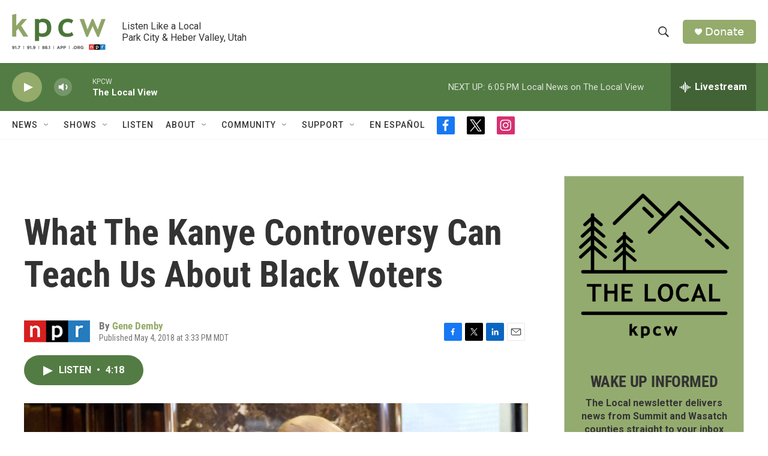

--- FILE ---
content_type: text/html; charset=utf-8
request_url: https://www.google.com/recaptcha/api2/aframe
body_size: 267
content:
<!DOCTYPE HTML><html><head><meta http-equiv="content-type" content="text/html; charset=UTF-8"></head><body><script nonce="iCzRqumEyq7WZaoACFcKrg">/** Anti-fraud and anti-abuse applications only. See google.com/recaptcha */ try{var clients={'sodar':'https://pagead2.googlesyndication.com/pagead/sodar?'};window.addEventListener("message",function(a){try{if(a.source===window.parent){var b=JSON.parse(a.data);var c=clients[b['id']];if(c){var d=document.createElement('img');d.src=c+b['params']+'&rc='+(localStorage.getItem("rc::a")?sessionStorage.getItem("rc::b"):"");window.document.body.appendChild(d);sessionStorage.setItem("rc::e",parseInt(sessionStorage.getItem("rc::e")||0)+1);localStorage.setItem("rc::h",'1769820154659');}}}catch(b){}});window.parent.postMessage("_grecaptcha_ready", "*");}catch(b){}</script></body></html>